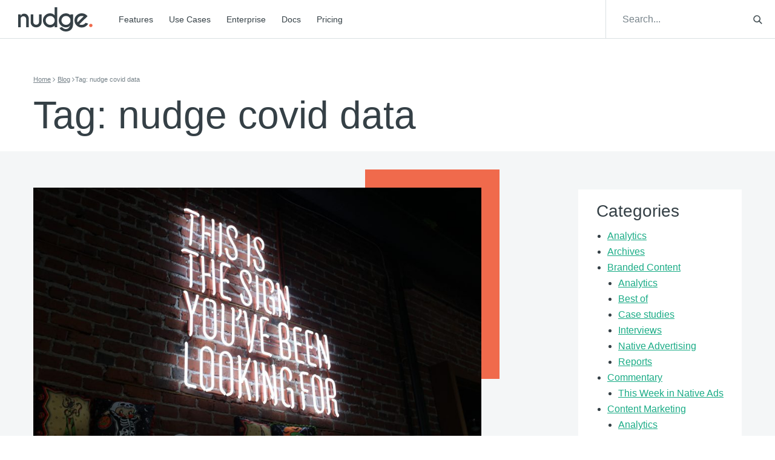

--- FILE ---
content_type: image/svg+xml
request_url: https://giveitanudge.com/wp-content/themes/website4.0/assets/img/icons/search.svg
body_size: -56
content:
<svg width="24" height="24" xmlns="http://www.w3.org/2000/svg"><g id="Styleguide" stroke="none" stroke-width="1" fill="none" fill-rule="evenodd"><g id="1.4-Styleguide-" transform="translate(-644 -975)" fill="#354046" stroke="#354046" stroke-width=".75"><g id="Icon/Search" transform="translate(640 971)"><path d="M27.2 25.901l-6.417-6.421c3.006-3.742 2.56-9.192-1.014-12.391a8.963 8.963 0 00-12.382.398 9.043 9.043 0 00-.221 12.43 8.964 8.964 0 0012.36.843l6.416 6.44 1.258-1.299zM8.615 18.884a7.36 7.36 0 01.228-10.143 7.296 7.296 0 0110.107-.229 7.36 7.36 0 01-.228 10.144 7.296 7.296 0 01-10.107.228z" id="Shape"/></g></g></g></svg>

--- FILE ---
content_type: application/javascript
request_url: https://giveitanudge.com/wp-content/themes/website4.0/assets/js/vendor.min.js?ver=1675318486
body_size: -465
content:
"use strict";jQuery(document).ready(function(e){});